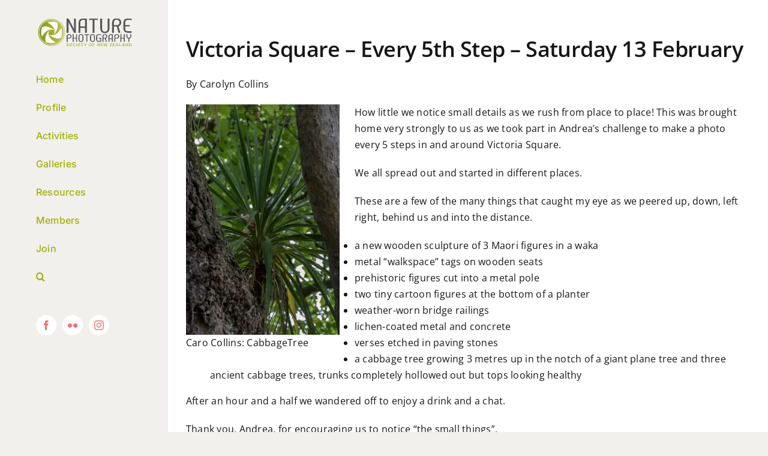

--- FILE ---
content_type: text/html; charset=UTF-8
request_url: https://naturephotography.nz/victoria-square-every-5th-step-saturday-13-february/
body_size: 15777
content:
<!DOCTYPE html>
<html class="avada-html-layout-wide avada-html-header-position-left" lang="en-US" prefix="og: http://ogp.me/ns# fb: http://ogp.me/ns/fb#">
<head>
	<meta http-equiv="X-UA-Compatible" content="IE=edge" />
	<meta http-equiv="Content-Type" content="text/html; charset=utf-8"/>
	<meta name="viewport" content="width=device-width, initial-scale=1" />
	<title>Victoria Square – Every 5th Step – Saturday 13 February &#8211; Nature Photography Society of NZ</title>
<meta name='robots' content='max-image-preview:large' />
	<style>img:is([sizes="auto" i], [sizes^="auto," i]) { contain-intrinsic-size: 3000px 1500px }</style>
	<link rel='dns-prefetch' href='//cdnjs.cloudflare.com' />
		
		
		
									<meta name="description" content="By Carolyn Collins

 Caro Collins: CabbageTree 

How little we notice small details as we rush from place to place! This was brought home very strongly to us as we took part in Andrea&#039;s challenge to make a photo every 5 steps in and around Victoria Square.

We all"/>
				
		<meta property="og:locale" content="en_US"/>
		<meta property="og:type" content="article"/>
		<meta property="og:site_name" content="Nature Photography Society of NZ"/>
		<meta property="og:title" content="  Victoria Square – Every 5th Step – Saturday 13 February"/>
				<meta property="og:description" content="By Carolyn Collins

 Caro Collins: CabbageTree 

How little we notice small details as we rush from place to place! This was brought home very strongly to us as we took part in Andrea&#039;s challenge to make a photo every 5 steps in and around Victoria Square.

We all"/>
				<meta property="og:url" content="https://naturephotography.nz/victoria-square-every-5th-step-saturday-13-february/"/>
										<meta property="article:published_time" content="2021-03-14T01:36:37+13:00"/>
							<meta property="article:modified_time" content="2021-03-15T02:53:09+13:00"/>
								<meta name="author" content="Nature Photography"/>
								<meta property="og:image" content="https://naturephotography.nz/wp-content/uploads/2021/03/CC_Figures.jpg"/>
		<meta property="og:image:width" content="600"/>
		<meta property="og:image:height" content="379"/>
		<meta property="og:image:type" content="image/jpeg"/>
						<!-- This site uses the Google Analytics by MonsterInsights plugin v9.8.0 - Using Analytics tracking - https://www.monsterinsights.com/ -->
							<script src="//www.googletagmanager.com/gtag/js?id=G-X0Z7V4VKQC"  data-cfasync="false" data-wpfc-render="false" type="text/javascript" async></script>
			<script data-cfasync="false" data-wpfc-render="false" type="text/javascript">
				var mi_version = '9.8.0';
				var mi_track_user = true;
				var mi_no_track_reason = '';
								var MonsterInsightsDefaultLocations = {"page_location":"https:\/\/naturephotography.nz\/victoria-square-every-5th-step-saturday-13-february\/?q=victoria-square-every-5th-step-saturday-13-february\/"};
								if ( typeof MonsterInsightsPrivacyGuardFilter === 'function' ) {
					var MonsterInsightsLocations = (typeof MonsterInsightsExcludeQuery === 'object') ? MonsterInsightsPrivacyGuardFilter( MonsterInsightsExcludeQuery ) : MonsterInsightsPrivacyGuardFilter( MonsterInsightsDefaultLocations );
				} else {
					var MonsterInsightsLocations = (typeof MonsterInsightsExcludeQuery === 'object') ? MonsterInsightsExcludeQuery : MonsterInsightsDefaultLocations;
				}

								var disableStrs = [
										'ga-disable-G-X0Z7V4VKQC',
									];

				/* Function to detect opted out users */
				function __gtagTrackerIsOptedOut() {
					for (var index = 0; index < disableStrs.length; index++) {
						if (document.cookie.indexOf(disableStrs[index] + '=true') > -1) {
							return true;
						}
					}

					return false;
				}

				/* Disable tracking if the opt-out cookie exists. */
				if (__gtagTrackerIsOptedOut()) {
					for (var index = 0; index < disableStrs.length; index++) {
						window[disableStrs[index]] = true;
					}
				}

				/* Opt-out function */
				function __gtagTrackerOptout() {
					for (var index = 0; index < disableStrs.length; index++) {
						document.cookie = disableStrs[index] + '=true; expires=Thu, 31 Dec 2099 23:59:59 UTC; path=/';
						window[disableStrs[index]] = true;
					}
				}

				if ('undefined' === typeof gaOptout) {
					function gaOptout() {
						__gtagTrackerOptout();
					}
				}
								window.dataLayer = window.dataLayer || [];

				window.MonsterInsightsDualTracker = {
					helpers: {},
					trackers: {},
				};
				if (mi_track_user) {
					function __gtagDataLayer() {
						dataLayer.push(arguments);
					}

					function __gtagTracker(type, name, parameters) {
						if (!parameters) {
							parameters = {};
						}

						if (parameters.send_to) {
							__gtagDataLayer.apply(null, arguments);
							return;
						}

						if (type === 'event') {
														parameters.send_to = monsterinsights_frontend.v4_id;
							var hookName = name;
							if (typeof parameters['event_category'] !== 'undefined') {
								hookName = parameters['event_category'] + ':' + name;
							}

							if (typeof MonsterInsightsDualTracker.trackers[hookName] !== 'undefined') {
								MonsterInsightsDualTracker.trackers[hookName](parameters);
							} else {
								__gtagDataLayer('event', name, parameters);
							}
							
						} else {
							__gtagDataLayer.apply(null, arguments);
						}
					}

					__gtagTracker('js', new Date());
					__gtagTracker('set', {
						'developer_id.dZGIzZG': true,
											});
					if ( MonsterInsightsLocations.page_location ) {
						__gtagTracker('set', MonsterInsightsLocations);
					}
										__gtagTracker('config', 'G-X0Z7V4VKQC', {"forceSSL":"true","link_attribution":"true"} );
										window.gtag = __gtagTracker;										(function () {
						/* https://developers.google.com/analytics/devguides/collection/analyticsjs/ */
						/* ga and __gaTracker compatibility shim. */
						var noopfn = function () {
							return null;
						};
						var newtracker = function () {
							return new Tracker();
						};
						var Tracker = function () {
							return null;
						};
						var p = Tracker.prototype;
						p.get = noopfn;
						p.set = noopfn;
						p.send = function () {
							var args = Array.prototype.slice.call(arguments);
							args.unshift('send');
							__gaTracker.apply(null, args);
						};
						var __gaTracker = function () {
							var len = arguments.length;
							if (len === 0) {
								return;
							}
							var f = arguments[len - 1];
							if (typeof f !== 'object' || f === null || typeof f.hitCallback !== 'function') {
								if ('send' === arguments[0]) {
									var hitConverted, hitObject = false, action;
									if ('event' === arguments[1]) {
										if ('undefined' !== typeof arguments[3]) {
											hitObject = {
												'eventAction': arguments[3],
												'eventCategory': arguments[2],
												'eventLabel': arguments[4],
												'value': arguments[5] ? arguments[5] : 1,
											}
										}
									}
									if ('pageview' === arguments[1]) {
										if ('undefined' !== typeof arguments[2]) {
											hitObject = {
												'eventAction': 'page_view',
												'page_path': arguments[2],
											}
										}
									}
									if (typeof arguments[2] === 'object') {
										hitObject = arguments[2];
									}
									if (typeof arguments[5] === 'object') {
										Object.assign(hitObject, arguments[5]);
									}
									if ('undefined' !== typeof arguments[1].hitType) {
										hitObject = arguments[1];
										if ('pageview' === hitObject.hitType) {
											hitObject.eventAction = 'page_view';
										}
									}
									if (hitObject) {
										action = 'timing' === arguments[1].hitType ? 'timing_complete' : hitObject.eventAction;
										hitConverted = mapArgs(hitObject);
										__gtagTracker('event', action, hitConverted);
									}
								}
								return;
							}

							function mapArgs(args) {
								var arg, hit = {};
								var gaMap = {
									'eventCategory': 'event_category',
									'eventAction': 'event_action',
									'eventLabel': 'event_label',
									'eventValue': 'event_value',
									'nonInteraction': 'non_interaction',
									'timingCategory': 'event_category',
									'timingVar': 'name',
									'timingValue': 'value',
									'timingLabel': 'event_label',
									'page': 'page_path',
									'location': 'page_location',
									'title': 'page_title',
									'referrer' : 'page_referrer',
								};
								for (arg in args) {
																		if (!(!args.hasOwnProperty(arg) || !gaMap.hasOwnProperty(arg))) {
										hit[gaMap[arg]] = args[arg];
									} else {
										hit[arg] = args[arg];
									}
								}
								return hit;
							}

							try {
								f.hitCallback();
							} catch (ex) {
							}
						};
						__gaTracker.create = newtracker;
						__gaTracker.getByName = newtracker;
						__gaTracker.getAll = function () {
							return [];
						};
						__gaTracker.remove = noopfn;
						__gaTracker.loaded = true;
						window['__gaTracker'] = __gaTracker;
					})();
									} else {
										console.log("");
					(function () {
						function __gtagTracker() {
							return null;
						}

						window['__gtagTracker'] = __gtagTracker;
						window['gtag'] = __gtagTracker;
					})();
									}
			</script>
			
							<!-- / Google Analytics by MonsterInsights -->
		<script type="text/javascript">
/* <![CDATA[ */
window._wpemojiSettings = {"baseUrl":"https:\/\/s.w.org\/images\/core\/emoji\/16.0.1\/72x72\/","ext":".png","svgUrl":"https:\/\/s.w.org\/images\/core\/emoji\/16.0.1\/svg\/","svgExt":".svg","source":{"concatemoji":"https:\/\/naturephotography.nz\/wp-includes\/js\/wp-emoji-release.min.js?ver=6.8.3"}};
/*! This file is auto-generated */
!function(s,n){var o,i,e;function c(e){try{var t={supportTests:e,timestamp:(new Date).valueOf()};sessionStorage.setItem(o,JSON.stringify(t))}catch(e){}}function p(e,t,n){e.clearRect(0,0,e.canvas.width,e.canvas.height),e.fillText(t,0,0);var t=new Uint32Array(e.getImageData(0,0,e.canvas.width,e.canvas.height).data),a=(e.clearRect(0,0,e.canvas.width,e.canvas.height),e.fillText(n,0,0),new Uint32Array(e.getImageData(0,0,e.canvas.width,e.canvas.height).data));return t.every(function(e,t){return e===a[t]})}function u(e,t){e.clearRect(0,0,e.canvas.width,e.canvas.height),e.fillText(t,0,0);for(var n=e.getImageData(16,16,1,1),a=0;a<n.data.length;a++)if(0!==n.data[a])return!1;return!0}function f(e,t,n,a){switch(t){case"flag":return n(e,"\ud83c\udff3\ufe0f\u200d\u26a7\ufe0f","\ud83c\udff3\ufe0f\u200b\u26a7\ufe0f")?!1:!n(e,"\ud83c\udde8\ud83c\uddf6","\ud83c\udde8\u200b\ud83c\uddf6")&&!n(e,"\ud83c\udff4\udb40\udc67\udb40\udc62\udb40\udc65\udb40\udc6e\udb40\udc67\udb40\udc7f","\ud83c\udff4\u200b\udb40\udc67\u200b\udb40\udc62\u200b\udb40\udc65\u200b\udb40\udc6e\u200b\udb40\udc67\u200b\udb40\udc7f");case"emoji":return!a(e,"\ud83e\udedf")}return!1}function g(e,t,n,a){var r="undefined"!=typeof WorkerGlobalScope&&self instanceof WorkerGlobalScope?new OffscreenCanvas(300,150):s.createElement("canvas"),o=r.getContext("2d",{willReadFrequently:!0}),i=(o.textBaseline="top",o.font="600 32px Arial",{});return e.forEach(function(e){i[e]=t(o,e,n,a)}),i}function t(e){var t=s.createElement("script");t.src=e,t.defer=!0,s.head.appendChild(t)}"undefined"!=typeof Promise&&(o="wpEmojiSettingsSupports",i=["flag","emoji"],n.supports={everything:!0,everythingExceptFlag:!0},e=new Promise(function(e){s.addEventListener("DOMContentLoaded",e,{once:!0})}),new Promise(function(t){var n=function(){try{var e=JSON.parse(sessionStorage.getItem(o));if("object"==typeof e&&"number"==typeof e.timestamp&&(new Date).valueOf()<e.timestamp+604800&&"object"==typeof e.supportTests)return e.supportTests}catch(e){}return null}();if(!n){if("undefined"!=typeof Worker&&"undefined"!=typeof OffscreenCanvas&&"undefined"!=typeof URL&&URL.createObjectURL&&"undefined"!=typeof Blob)try{var e="postMessage("+g.toString()+"("+[JSON.stringify(i),f.toString(),p.toString(),u.toString()].join(",")+"));",a=new Blob([e],{type:"text/javascript"}),r=new Worker(URL.createObjectURL(a),{name:"wpTestEmojiSupports"});return void(r.onmessage=function(e){c(n=e.data),r.terminate(),t(n)})}catch(e){}c(n=g(i,f,p,u))}t(n)}).then(function(e){for(var t in e)n.supports[t]=e[t],n.supports.everything=n.supports.everything&&n.supports[t],"flag"!==t&&(n.supports.everythingExceptFlag=n.supports.everythingExceptFlag&&n.supports[t]);n.supports.everythingExceptFlag=n.supports.everythingExceptFlag&&!n.supports.flag,n.DOMReady=!1,n.readyCallback=function(){n.DOMReady=!0}}).then(function(){return e}).then(function(){var e;n.supports.everything||(n.readyCallback(),(e=n.source||{}).concatemoji?t(e.concatemoji):e.wpemoji&&e.twemoji&&(t(e.twemoji),t(e.wpemoji)))}))}((window,document),window._wpemojiSettings);
/* ]]> */
</script>
<style id='wp-emoji-styles-inline-css' type='text/css'>

	img.wp-smiley, img.emoji {
		display: inline !important;
		border: none !important;
		box-shadow: none !important;
		height: 1em !important;
		width: 1em !important;
		margin: 0 0.07em !important;
		vertical-align: -0.1em !important;
		background: none !important;
		padding: 0 !important;
	}
</style>
<link rel='stylesheet' id='wp-block-library-css' href='https://naturephotography.nz/wp-includes/css/dist/block-library/style.min.css?ver=6.8.3' type='text/css' media='all' />
<style id='wp-block-library-theme-inline-css' type='text/css'>
.wp-block-audio :where(figcaption){color:#555;font-size:13px;text-align:center}.is-dark-theme .wp-block-audio :where(figcaption){color:#ffffffa6}.wp-block-audio{margin:0 0 1em}.wp-block-code{border:1px solid #ccc;border-radius:4px;font-family:Menlo,Consolas,monaco,monospace;padding:.8em 1em}.wp-block-embed :where(figcaption){color:#555;font-size:13px;text-align:center}.is-dark-theme .wp-block-embed :where(figcaption){color:#ffffffa6}.wp-block-embed{margin:0 0 1em}.blocks-gallery-caption{color:#555;font-size:13px;text-align:center}.is-dark-theme .blocks-gallery-caption{color:#ffffffa6}:root :where(.wp-block-image figcaption){color:#555;font-size:13px;text-align:center}.is-dark-theme :root :where(.wp-block-image figcaption){color:#ffffffa6}.wp-block-image{margin:0 0 1em}.wp-block-pullquote{border-bottom:4px solid;border-top:4px solid;color:currentColor;margin-bottom:1.75em}.wp-block-pullquote cite,.wp-block-pullquote footer,.wp-block-pullquote__citation{color:currentColor;font-size:.8125em;font-style:normal;text-transform:uppercase}.wp-block-quote{border-left:.25em solid;margin:0 0 1.75em;padding-left:1em}.wp-block-quote cite,.wp-block-quote footer{color:currentColor;font-size:.8125em;font-style:normal;position:relative}.wp-block-quote:where(.has-text-align-right){border-left:none;border-right:.25em solid;padding-left:0;padding-right:1em}.wp-block-quote:where(.has-text-align-center){border:none;padding-left:0}.wp-block-quote.is-large,.wp-block-quote.is-style-large,.wp-block-quote:where(.is-style-plain){border:none}.wp-block-search .wp-block-search__label{font-weight:700}.wp-block-search__button{border:1px solid #ccc;padding:.375em .625em}:where(.wp-block-group.has-background){padding:1.25em 2.375em}.wp-block-separator.has-css-opacity{opacity:.4}.wp-block-separator{border:none;border-bottom:2px solid;margin-left:auto;margin-right:auto}.wp-block-separator.has-alpha-channel-opacity{opacity:1}.wp-block-separator:not(.is-style-wide):not(.is-style-dots){width:100px}.wp-block-separator.has-background:not(.is-style-dots){border-bottom:none;height:1px}.wp-block-separator.has-background:not(.is-style-wide):not(.is-style-dots){height:2px}.wp-block-table{margin:0 0 1em}.wp-block-table td,.wp-block-table th{word-break:normal}.wp-block-table :where(figcaption){color:#555;font-size:13px;text-align:center}.is-dark-theme .wp-block-table :where(figcaption){color:#ffffffa6}.wp-block-video :where(figcaption){color:#555;font-size:13px;text-align:center}.is-dark-theme .wp-block-video :where(figcaption){color:#ffffffa6}.wp-block-video{margin:0 0 1em}:root :where(.wp-block-template-part.has-background){margin-bottom:0;margin-top:0;padding:1.25em 2.375em}
</style>
<style id='classic-theme-styles-inline-css' type='text/css'>
/*! This file is auto-generated */
.wp-block-button__link{color:#fff;background-color:#32373c;border-radius:9999px;box-shadow:none;text-decoration:none;padding:calc(.667em + 2px) calc(1.333em + 2px);font-size:1.125em}.wp-block-file__button{background:#32373c;color:#fff;text-decoration:none}
</style>
<style id='global-styles-inline-css' type='text/css'>
:root{--wp--preset--aspect-ratio--square: 1;--wp--preset--aspect-ratio--4-3: 4/3;--wp--preset--aspect-ratio--3-4: 3/4;--wp--preset--aspect-ratio--3-2: 3/2;--wp--preset--aspect-ratio--2-3: 2/3;--wp--preset--aspect-ratio--16-9: 16/9;--wp--preset--aspect-ratio--9-16: 9/16;--wp--preset--color--black: #000000;--wp--preset--color--cyan-bluish-gray: #abb8c3;--wp--preset--color--white: #ffffff;--wp--preset--color--pale-pink: #f78da7;--wp--preset--color--vivid-red: #cf2e2e;--wp--preset--color--luminous-vivid-orange: #ff6900;--wp--preset--color--luminous-vivid-amber: #fcb900;--wp--preset--color--light-green-cyan: #7bdcb5;--wp--preset--color--vivid-green-cyan: #00d084;--wp--preset--color--pale-cyan-blue: #8ed1fc;--wp--preset--color--vivid-cyan-blue: #0693e3;--wp--preset--color--vivid-purple: #9b51e0;--wp--preset--color--awb-color-1: #ffffff;--wp--preset--color--awb-color-2: #f9f9fb;--wp--preset--color--awb-color-3: #f1f0ec;--wp--preset--color--awb-color-4: #a2af0a;--wp--preset--color--awb-color-5: #198fd9;--wp--preset--color--awb-color-6: #434549;--wp--preset--color--awb-color-7: #595f6b;--wp--preset--color--awb-color-8: #141617;--wp--preset--gradient--vivid-cyan-blue-to-vivid-purple: linear-gradient(135deg,rgba(6,147,227,1) 0%,rgb(155,81,224) 100%);--wp--preset--gradient--light-green-cyan-to-vivid-green-cyan: linear-gradient(135deg,rgb(122,220,180) 0%,rgb(0,208,130) 100%);--wp--preset--gradient--luminous-vivid-amber-to-luminous-vivid-orange: linear-gradient(135deg,rgba(252,185,0,1) 0%,rgba(255,105,0,1) 100%);--wp--preset--gradient--luminous-vivid-orange-to-vivid-red: linear-gradient(135deg,rgba(255,105,0,1) 0%,rgb(207,46,46) 100%);--wp--preset--gradient--very-light-gray-to-cyan-bluish-gray: linear-gradient(135deg,rgb(238,238,238) 0%,rgb(169,184,195) 100%);--wp--preset--gradient--cool-to-warm-spectrum: linear-gradient(135deg,rgb(74,234,220) 0%,rgb(151,120,209) 20%,rgb(207,42,186) 40%,rgb(238,44,130) 60%,rgb(251,105,98) 80%,rgb(254,248,76) 100%);--wp--preset--gradient--blush-light-purple: linear-gradient(135deg,rgb(255,206,236) 0%,rgb(152,150,240) 100%);--wp--preset--gradient--blush-bordeaux: linear-gradient(135deg,rgb(254,205,165) 0%,rgb(254,45,45) 50%,rgb(107,0,62) 100%);--wp--preset--gradient--luminous-dusk: linear-gradient(135deg,rgb(255,203,112) 0%,rgb(199,81,192) 50%,rgb(65,88,208) 100%);--wp--preset--gradient--pale-ocean: linear-gradient(135deg,rgb(255,245,203) 0%,rgb(182,227,212) 50%,rgb(51,167,181) 100%);--wp--preset--gradient--electric-grass: linear-gradient(135deg,rgb(202,248,128) 0%,rgb(113,206,126) 100%);--wp--preset--gradient--midnight: linear-gradient(135deg,rgb(2,3,129) 0%,rgb(40,116,252) 100%);--wp--preset--font-size--small: 12px;--wp--preset--font-size--medium: 20px;--wp--preset--font-size--large: 24px;--wp--preset--font-size--x-large: 42px;--wp--preset--font-size--normal: 16px;--wp--preset--font-size--xlarge: 32px;--wp--preset--font-size--huge: 48px;--wp--preset--spacing--20: 0.44rem;--wp--preset--spacing--30: 0.67rem;--wp--preset--spacing--40: 1rem;--wp--preset--spacing--50: 1.5rem;--wp--preset--spacing--60: 2.25rem;--wp--preset--spacing--70: 3.38rem;--wp--preset--spacing--80: 5.06rem;--wp--preset--shadow--natural: 6px 6px 9px rgba(0, 0, 0, 0.2);--wp--preset--shadow--deep: 12px 12px 50px rgba(0, 0, 0, 0.4);--wp--preset--shadow--sharp: 6px 6px 0px rgba(0, 0, 0, 0.2);--wp--preset--shadow--outlined: 6px 6px 0px -3px rgba(255, 255, 255, 1), 6px 6px rgba(0, 0, 0, 1);--wp--preset--shadow--crisp: 6px 6px 0px rgba(0, 0, 0, 1);}:where(.is-layout-flex){gap: 0.5em;}:where(.is-layout-grid){gap: 0.5em;}body .is-layout-flex{display: flex;}.is-layout-flex{flex-wrap: wrap;align-items: center;}.is-layout-flex > :is(*, div){margin: 0;}body .is-layout-grid{display: grid;}.is-layout-grid > :is(*, div){margin: 0;}:where(.wp-block-columns.is-layout-flex){gap: 2em;}:where(.wp-block-columns.is-layout-grid){gap: 2em;}:where(.wp-block-post-template.is-layout-flex){gap: 1.25em;}:where(.wp-block-post-template.is-layout-grid){gap: 1.25em;}.has-black-color{color: var(--wp--preset--color--black) !important;}.has-cyan-bluish-gray-color{color: var(--wp--preset--color--cyan-bluish-gray) !important;}.has-white-color{color: var(--wp--preset--color--white) !important;}.has-pale-pink-color{color: var(--wp--preset--color--pale-pink) !important;}.has-vivid-red-color{color: var(--wp--preset--color--vivid-red) !important;}.has-luminous-vivid-orange-color{color: var(--wp--preset--color--luminous-vivid-orange) !important;}.has-luminous-vivid-amber-color{color: var(--wp--preset--color--luminous-vivid-amber) !important;}.has-light-green-cyan-color{color: var(--wp--preset--color--light-green-cyan) !important;}.has-vivid-green-cyan-color{color: var(--wp--preset--color--vivid-green-cyan) !important;}.has-pale-cyan-blue-color{color: var(--wp--preset--color--pale-cyan-blue) !important;}.has-vivid-cyan-blue-color{color: var(--wp--preset--color--vivid-cyan-blue) !important;}.has-vivid-purple-color{color: var(--wp--preset--color--vivid-purple) !important;}.has-black-background-color{background-color: var(--wp--preset--color--black) !important;}.has-cyan-bluish-gray-background-color{background-color: var(--wp--preset--color--cyan-bluish-gray) !important;}.has-white-background-color{background-color: var(--wp--preset--color--white) !important;}.has-pale-pink-background-color{background-color: var(--wp--preset--color--pale-pink) !important;}.has-vivid-red-background-color{background-color: var(--wp--preset--color--vivid-red) !important;}.has-luminous-vivid-orange-background-color{background-color: var(--wp--preset--color--luminous-vivid-orange) !important;}.has-luminous-vivid-amber-background-color{background-color: var(--wp--preset--color--luminous-vivid-amber) !important;}.has-light-green-cyan-background-color{background-color: var(--wp--preset--color--light-green-cyan) !important;}.has-vivid-green-cyan-background-color{background-color: var(--wp--preset--color--vivid-green-cyan) !important;}.has-pale-cyan-blue-background-color{background-color: var(--wp--preset--color--pale-cyan-blue) !important;}.has-vivid-cyan-blue-background-color{background-color: var(--wp--preset--color--vivid-cyan-blue) !important;}.has-vivid-purple-background-color{background-color: var(--wp--preset--color--vivid-purple) !important;}.has-black-border-color{border-color: var(--wp--preset--color--black) !important;}.has-cyan-bluish-gray-border-color{border-color: var(--wp--preset--color--cyan-bluish-gray) !important;}.has-white-border-color{border-color: var(--wp--preset--color--white) !important;}.has-pale-pink-border-color{border-color: var(--wp--preset--color--pale-pink) !important;}.has-vivid-red-border-color{border-color: var(--wp--preset--color--vivid-red) !important;}.has-luminous-vivid-orange-border-color{border-color: var(--wp--preset--color--luminous-vivid-orange) !important;}.has-luminous-vivid-amber-border-color{border-color: var(--wp--preset--color--luminous-vivid-amber) !important;}.has-light-green-cyan-border-color{border-color: var(--wp--preset--color--light-green-cyan) !important;}.has-vivid-green-cyan-border-color{border-color: var(--wp--preset--color--vivid-green-cyan) !important;}.has-pale-cyan-blue-border-color{border-color: var(--wp--preset--color--pale-cyan-blue) !important;}.has-vivid-cyan-blue-border-color{border-color: var(--wp--preset--color--vivid-cyan-blue) !important;}.has-vivid-purple-border-color{border-color: var(--wp--preset--color--vivid-purple) !important;}.has-vivid-cyan-blue-to-vivid-purple-gradient-background{background: var(--wp--preset--gradient--vivid-cyan-blue-to-vivid-purple) !important;}.has-light-green-cyan-to-vivid-green-cyan-gradient-background{background: var(--wp--preset--gradient--light-green-cyan-to-vivid-green-cyan) !important;}.has-luminous-vivid-amber-to-luminous-vivid-orange-gradient-background{background: var(--wp--preset--gradient--luminous-vivid-amber-to-luminous-vivid-orange) !important;}.has-luminous-vivid-orange-to-vivid-red-gradient-background{background: var(--wp--preset--gradient--luminous-vivid-orange-to-vivid-red) !important;}.has-very-light-gray-to-cyan-bluish-gray-gradient-background{background: var(--wp--preset--gradient--very-light-gray-to-cyan-bluish-gray) !important;}.has-cool-to-warm-spectrum-gradient-background{background: var(--wp--preset--gradient--cool-to-warm-spectrum) !important;}.has-blush-light-purple-gradient-background{background: var(--wp--preset--gradient--blush-light-purple) !important;}.has-blush-bordeaux-gradient-background{background: var(--wp--preset--gradient--blush-bordeaux) !important;}.has-luminous-dusk-gradient-background{background: var(--wp--preset--gradient--luminous-dusk) !important;}.has-pale-ocean-gradient-background{background: var(--wp--preset--gradient--pale-ocean) !important;}.has-electric-grass-gradient-background{background: var(--wp--preset--gradient--electric-grass) !important;}.has-midnight-gradient-background{background: var(--wp--preset--gradient--midnight) !important;}.has-small-font-size{font-size: var(--wp--preset--font-size--small) !important;}.has-medium-font-size{font-size: var(--wp--preset--font-size--medium) !important;}.has-large-font-size{font-size: var(--wp--preset--font-size--large) !important;}.has-x-large-font-size{font-size: var(--wp--preset--font-size--x-large) !important;}
:where(.wp-block-post-template.is-layout-flex){gap: 1.25em;}:where(.wp-block-post-template.is-layout-grid){gap: 1.25em;}
:where(.wp-block-columns.is-layout-flex){gap: 2em;}:where(.wp-block-columns.is-layout-grid){gap: 2em;}
:root :where(.wp-block-pullquote){font-size: 1.5em;line-height: 1.6;}
</style>
<link rel='stylesheet' id='codeclouds-mp-css-css' href='https://cdnjs.cloudflare.com/ajax/libs/magnific-popup.js/1.1.0/magnific-popup.min.css' type='text/css' media='all' />
<link rel='stylesheet' id='fs-frontend-css-css' href='https://naturephotography.nz/wp-content/plugins/flickr-stream/css/frontend.min.css?ver=1.3' type='text/css' media='all' />
<style id='fs-frontend-css-inline-css' type='text/css'>
.flickrstream-widgetbox a img:hover, .flickrstream-embed img:hover{background-color:#400040!important;}
</style>
<link rel='stylesheet' id='rs-plugin-settings-css' href='https://naturephotography.nz/wp-content/plugins/revslider/public/assets/css/settings.css?ver=5.0.9' type='text/css' media='all' />
<style id='rs-plugin-settings-inline-css' type='text/css'>
.tp-caption a{color:#ff7302;text-shadow:none;-webkit-transition:all 0.2s ease-out;-moz-transition:all 0.2s ease-out;-o-transition:all 0.2s ease-out;-ms-transition:all 0.2s ease-out}.tp-caption a:hover{color:#ffa902}
</style>
<style id='akismet-widget-style-inline-css' type='text/css'>

			.a-stats {
				--akismet-color-mid-green: #357b49;
				--akismet-color-white: #fff;
				--akismet-color-light-grey: #f6f7f7;

				max-width: 350px;
				width: auto;
			}

			.a-stats * {
				all: unset;
				box-sizing: border-box;
			}

			.a-stats strong {
				font-weight: 600;
			}

			.a-stats a.a-stats__link,
			.a-stats a.a-stats__link:visited,
			.a-stats a.a-stats__link:active {
				background: var(--akismet-color-mid-green);
				border: none;
				box-shadow: none;
				border-radius: 8px;
				color: var(--akismet-color-white);
				cursor: pointer;
				display: block;
				font-family: -apple-system, BlinkMacSystemFont, 'Segoe UI', 'Roboto', 'Oxygen-Sans', 'Ubuntu', 'Cantarell', 'Helvetica Neue', sans-serif;
				font-weight: 500;
				padding: 12px;
				text-align: center;
				text-decoration: none;
				transition: all 0.2s ease;
			}

			/* Extra specificity to deal with TwentyTwentyOne focus style */
			.widget .a-stats a.a-stats__link:focus {
				background: var(--akismet-color-mid-green);
				color: var(--akismet-color-white);
				text-decoration: none;
			}

			.a-stats a.a-stats__link:hover {
				filter: brightness(110%);
				box-shadow: 0 4px 12px rgba(0, 0, 0, 0.06), 0 0 2px rgba(0, 0, 0, 0.16);
			}

			.a-stats .count {
				color: var(--akismet-color-white);
				display: block;
				font-size: 1.5em;
				line-height: 1.4;
				padding: 0 13px;
				white-space: nowrap;
			}
		
</style>
<link rel='stylesheet' id='fusion-dynamic-css-css' href='https://naturephotography.nz/wp-content/uploads/fusion-styles/e6244a144082cbf85223a3368f64cf90.min.css?ver=3.13.3' type='text/css' media='all' />
<script type="text/javascript" src="https://naturephotography.nz/wp-content/plugins/google-analytics-for-wordpress/assets/js/frontend-gtag.min.js?ver=9.8.0" id="monsterinsights-frontend-script-js" async="async" data-wp-strategy="async"></script>
<script data-cfasync="false" data-wpfc-render="false" type="text/javascript" id='monsterinsights-frontend-script-js-extra'>/* <![CDATA[ */
var monsterinsights_frontend = {"js_events_tracking":"true","download_extensions":"doc,pdf,ppt,zip,xls,docx,pptx,xlsx","inbound_paths":"[{\"path\":\"\\\/go\\\/\",\"label\":\"affiliate\"},{\"path\":\"\\\/recommend\\\/\",\"label\":\"affiliate\"}]","home_url":"https:\/\/naturephotography.nz","hash_tracking":"false","v4_id":"G-X0Z7V4VKQC"};/* ]]> */
</script>
<script type="text/javascript" src="https://naturephotography.nz/wp-includes/js/jquery/jquery.min.js?ver=3.7.1" id="jquery-core-js"></script>
<script type="text/javascript" src="https://naturephotography.nz/wp-includes/js/jquery/jquery-migrate.min.js?ver=3.4.1" id="jquery-migrate-js"></script>
<script type="text/javascript" src="https://naturephotography.nz/wp-content/plugins/revslider/public/assets/js/jquery.themepunch.tools.min.js?ver=5.0.9" id="tp-tools-js"></script>
<script type="text/javascript" src="https://naturephotography.nz/wp-content/plugins/revslider/public/assets/js/jquery.themepunch.revolution.min.js?ver=5.0.9" id="revmin-js"></script>
<meta name="generator" content="WordPress 6.8.3" />
<link rel="canonical" href="https://naturephotography.nz/victoria-square-every-5th-step-saturday-13-february/" />
<link rel="preload" href="https://naturephotography.nz/wp-content/themes/Avada/includes/lib/assets/fonts/icomoon/awb-icons.woff" as="font" type="font/woff" crossorigin><link rel="preload" href="//naturephotography.nz/wp-content/themes/Avada/includes/lib/assets/fonts/fontawesome/webfonts/fa-brands-400.woff2" as="font" type="font/woff2" crossorigin><link rel="preload" href="//naturephotography.nz/wp-content/themes/Avada/includes/lib/assets/fonts/fontawesome/webfonts/fa-regular-400.woff2" as="font" type="font/woff2" crossorigin><link rel="preload" href="//naturephotography.nz/wp-content/themes/Avada/includes/lib/assets/fonts/fontawesome/webfonts/fa-solid-900.woff2" as="font" type="font/woff2" crossorigin><style type="text/css" id="css-fb-visibility">@media screen and (max-width: 640px){.fusion-no-small-visibility{display:none !important;}body .sm-text-align-center{text-align:center !important;}body .sm-text-align-left{text-align:left !important;}body .sm-text-align-right{text-align:right !important;}body .sm-flex-align-center{justify-content:center !important;}body .sm-flex-align-flex-start{justify-content:flex-start !important;}body .sm-flex-align-flex-end{justify-content:flex-end !important;}body .sm-mx-auto{margin-left:auto !important;margin-right:auto !important;}body .sm-ml-auto{margin-left:auto !important;}body .sm-mr-auto{margin-right:auto !important;}body .fusion-absolute-position-small{position:absolute;top:auto;width:100%;}.awb-sticky.awb-sticky-small{ position: sticky; top: var(--awb-sticky-offset,0); }}@media screen and (min-width: 641px) and (max-width: 1024px){.fusion-no-medium-visibility{display:none !important;}body .md-text-align-center{text-align:center !important;}body .md-text-align-left{text-align:left !important;}body .md-text-align-right{text-align:right !important;}body .md-flex-align-center{justify-content:center !important;}body .md-flex-align-flex-start{justify-content:flex-start !important;}body .md-flex-align-flex-end{justify-content:flex-end !important;}body .md-mx-auto{margin-left:auto !important;margin-right:auto !important;}body .md-ml-auto{margin-left:auto !important;}body .md-mr-auto{margin-right:auto !important;}body .fusion-absolute-position-medium{position:absolute;top:auto;width:100%;}.awb-sticky.awb-sticky-medium{ position: sticky; top: var(--awb-sticky-offset,0); }}@media screen and (min-width: 1025px){.fusion-no-large-visibility{display:none !important;}body .lg-text-align-center{text-align:center !important;}body .lg-text-align-left{text-align:left !important;}body .lg-text-align-right{text-align:right !important;}body .lg-flex-align-center{justify-content:center !important;}body .lg-flex-align-flex-start{justify-content:flex-start !important;}body .lg-flex-align-flex-end{justify-content:flex-end !important;}body .lg-mx-auto{margin-left:auto !important;margin-right:auto !important;}body .lg-ml-auto{margin-left:auto !important;}body .lg-mr-auto{margin-right:auto !important;}body .fusion-absolute-position-large{position:absolute;top:auto;width:100%;}.awb-sticky.awb-sticky-large{ position: sticky; top: var(--awb-sticky-offset,0); }}</style><meta name="generator" content="Powered by Slider Revolution 5.0.9 - responsive, Mobile-Friendly Slider Plugin for WordPress with comfortable drag and drop interface." />
<link rel="icon" href="https://naturephotography.nz/wp-content/uploads/2016/04/logo_144-52x50.png" sizes="32x32" />
<link rel="icon" href="https://naturephotography.nz/wp-content/uploads/2016/04/logo_144.png" sizes="192x192" />
<link rel="apple-touch-icon" href="https://naturephotography.nz/wp-content/uploads/2016/04/logo_144.png" />
<meta name="msapplication-TileImage" content="https://naturephotography.nz/wp-content/uploads/2016/04/logo_144.png" />
		<style type="text/css" id="wp-custom-css">
			.event-thumb {display:block}
li.event-item{display:block;width:100%}
.event-when {font-size:12px}

@media (min-width: 768px) {
.event-thumb {display:block}
ul.sf_widget_event_list{display:table !important;table-layout:fixed;width:100%; padding:0;margin:0}
li.event-item{display:table-cell;padding:10px;width:33.3%;list-style:none;box-sizing:border-box}
}		</style>
				<script type="text/javascript">
			var doc = document.documentElement;
			doc.setAttribute( 'data-useragent', navigator.userAgent );
		</script>
		
	</head>

<body class="wp-singular post-template-default single single-post postid-20371 single-format-standard wp-theme-Avada awb-no-sidebars fusion-image-hovers fusion-pagination-sizing fusion-button_type-flat fusion-button_span-no fusion-button_gradient-linear avada-image-rollover-circle-yes avada-image-rollover-yes avada-image-rollover-direction-left fusion-body ltr fusion-sticky-header no-tablet-sticky-header no-mobile-sticky-header no-mobile-slidingbar no-mobile-totop avada-has-rev-slider-styles fusion-disable-outline fusion-sub-menu-fade mobile-logo-pos-left layout-wide-mode avada-has-boxed-modal-shadow-none layout-scroll-offset-full avada-has-zero-margin-offset-top side-header side-header-left menu-text-align-left mobile-menu-design-classic fusion-show-pagination-text fusion-header-layout-v3 avada-responsive avada-footer-fx-none avada-menu-highlight-style-bar fusion-search-form-clean fusion-main-menu-search-dropdown fusion-avatar-circle avada-dropdown-styles avada-blog-layout-large avada-blog-archive-layout-large avada-header-shadow-no avada-menu-icon-position-left avada-has-megamenu-shadow avada-has-mobile-menu-search avada-has-main-nav-search-icon avada-has-breadcrumb-mobile-hidden avada-has-titlebar-hide avada-header-border-color-full-transparent avada-has-pagination-width_height avada-flyout-menu-direction-fade avada-ec-views-v1" data-awb-post-id="20371">
		<a class="skip-link screen-reader-text" href="#content">Skip to content</a>

	<div id="boxed-wrapper">
		
		<div id="wrapper" class="fusion-wrapper">
			<div id="home" style="position:relative;top:-1px;"></div>
							
																
<div id="side-header-sticky"></div>
<div id="side-header" class="clearfix fusion-mobile-menu-design-classic fusion-sticky-logo-1 fusion-mobile-logo-1 fusion-sticky-menu-">
	<div class="side-header-wrapper">
								<div class="side-header-content fusion-logo-left fusion-mobile-logo-1">
				<div class="fusion-logo" data-margin-top="31px" data-margin-bottom="31px" data-margin-left="0px" data-margin-right="0px">
			<a class="fusion-logo-link"  href="https://naturephotography.nz/" >

						<!-- standard logo -->
			<img src="https://naturephotography.nz/wp-content/uploads/2020/12/logoSmaall.png" srcset="https://naturephotography.nz/wp-content/uploads/2020/12/logoSmaall.png 1x" width="600" height="173" alt="Nature Photography Society of NZ Logo" data-retina_logo_url="" class="fusion-standard-logo" />

			
					</a>
		</div>		</div>
		<div class="fusion-main-menu-container fusion-logo-menu-left">
			<nav class="fusion-main-menu" aria-label="Main Menu"><ul id="menu-npsnz" class="fusion-menu"><li  id="menu-item-667"  class="menu-item menu-item-type-post_type menu-item-object-page menu-item-home menu-item-667"  data-item-id="667"><a  href="https://naturephotography.nz/" class="fusion-bar-highlight"><span class="menu-text">Home</span></a></li><li  id="menu-item-2263"  class="menu-item menu-item-type-post_type menu-item-object-page menu-item-has-children menu-item-2263 fusion-dropdown-menu"  data-item-id="2263"><a  href="https://naturephotography.nz/profile/about/" class="fusion-bar-highlight"><span class="menu-text">Profile</span></a><ul class="sub-menu"><li  id="menu-item-127"  class="menu-item menu-item-type-post_type menu-item-object-page menu-item-127 fusion-dropdown-submenu" ><a  href="https://naturephotography.nz/profile/about/" class="fusion-bar-highlight"><span>About</span></a></li><li  id="menu-item-7804"  class="menu-item menu-item-type-post_type menu-item-object-page menu-item-7804 fusion-dropdown-submenu" ><a  href="https://naturephotography.nz/documents/" class="fusion-bar-highlight"><span>Documents</span></a></li><li  id="menu-item-3308"  class="menu-item menu-item-type-post_type menu-item-object-page menu-item-has-children menu-item-3308 fusion-dropdown-submenu" ><a  href="https://naturephotography.nz/profile/honours/" class="fusion-bar-highlight"><span>Honours</span></a><ul class="sub-menu"><li  id="menu-item-168"  class="menu-item menu-item-type-post_type menu-item-object-page menu-item-168" ><a  href="https://naturephotography.nz/profile/honours/honoursawarded/" class="fusion-bar-highlight"><span>Honours Awards</span></a></li><li  id="menu-item-22852"  class="menu-item menu-item-type-post_type menu-item-object-post menu-item-22852" ><a  href="https://naturephotography.nz/npsnz-honours-information/" class="fusion-bar-highlight"><span>Honours Information</span></a></li><li  id="menu-item-4301"  class="menu-item menu-item-type-post_type menu-item-object-page menu-item-4301" ><a  href="https://naturephotography.nz/profile/honours/honours-board/" class="fusion-bar-highlight"><span>Honours Board</span></a></li></ul></li><li  id="menu-item-1485"  class="menu-item menu-item-type-post_type menu-item-object-page menu-item-1485 fusion-dropdown-submenu" ><a  href="https://naturephotography.nz/profile/image-of-the-month/" class="fusion-bar-highlight"><span>Image of the month</span></a></li><li  id="menu-item-567"  class="menu-item menu-item-type-post_type menu-item-object-page menu-item-567 fusion-dropdown-submenu" ><a  href="https://naturephotography.nz/programme/notices/" class="fusion-bar-highlight"><span>News and Notices</span></a></li></ul></li><li  id="menu-item-22361"  class="menu-item menu-item-type-post_type menu-item-object-page menu-item-has-children menu-item-22361 fusion-dropdown-menu"  data-item-id="22361"><a  href="https://naturephotography.nz/programme/" class="fusion-bar-highlight"><span class="menu-text">Activities</span></a><ul class="sub-menu"><li  id="menu-item-22956"  class="menu-item menu-item-type-post_type menu-item-object-page menu-item-22956 fusion-dropdown-submenu" ><a  href="https://naturephotography.nz/programme/" class="fusion-bar-highlight"><span>Calendar</span></a></li><li  id="menu-item-124"  class="menu-item menu-item-type-post_type menu-item-object-page menu-item-has-children menu-item-124 fusion-dropdown-submenu" ><a  href="https://naturephotography.nz/programme/field-trips/" class="fusion-bar-highlight"><span>Field Trips and Workshops</span></a><ul class="sub-menu"><li  id="menu-item-22917"  class="menu-item menu-item-type-post_type menu-item-object-page menu-item-22917" ><a  href="https://naturephotography.nz/programme/field-trips/trip-reports/" class="fusion-bar-highlight"><span>Reports</span></a></li></ul></li><li  id="menu-item-153"  class="menu-item menu-item-type-post_type menu-item-object-page menu-item-153 fusion-dropdown-submenu" ><a  href="https://naturephotography.nz/programme/meetings/" class="fusion-bar-highlight"><span>Meetings</span></a></li><li  id="menu-item-23341"  class="menu-item menu-item-type-post_type menu-item-object-page menu-item-23341 fusion-dropdown-submenu" ><a  href="https://naturephotography.nz/programme/psnz-events/" class="fusion-bar-highlight"><span>PSNZ</span></a></li><li  id="menu-item-3324"  class="menu-item menu-item-type-post_type menu-item-object-post menu-item-3324 fusion-dropdown-submenu" ><a  href="https://naturephotography.nz/trenna-packer-salver/" class="fusion-bar-highlight"><span>Trenna Packer Salver Information 2025</span></a></li></ul></li><li  id="menu-item-69"  class="menu-item menu-item-type-post_type menu-item-object-page menu-item-has-children menu-item-69 fusion-dropdown-menu"  data-item-id="69"><a  href="https://naturephotography.nz/galleries/" class="fusion-bar-highlight"><span class="menu-text">Galleries</span></a><ul class="sub-menu"><li  id="menu-item-4616"  class="menu-item menu-item-type-post_type menu-item-object-page menu-item-4616 fusion-dropdown-submenu" ><a  href="https://naturephotography.nz/galleries/exhibitions/" class="fusion-bar-highlight"><span>Exhibitions</span></a></li><li  id="menu-item-4462"  class="menu-item menu-item-type-custom menu-item-object-custom menu-item-4462 fusion-dropdown-submenu" ><a  target="_blank" rel="noopener noreferrer" href="https://www.flickr.com/photos/npsnz/galleries" class="fusion-bar-highlight"><span>Field Trips on Flickr</span></a></li><li  id="menu-item-126"  class="menu-item menu-item-type-post_type menu-item-object-page menu-item-126 fusion-dropdown-submenu" ><a  href="https://naturephotography.nz/galleries/members-gallery/" class="fusion-bar-highlight"><span>Members Gallery</span></a></li><li  id="menu-item-4275"  class="menu-item menu-item-type-post_type menu-item-object-page menu-item-has-children menu-item-4275 fusion-dropdown-submenu" ><a  href="https://naturephotography.nz/galleries/fun-challenges/" class="fusion-bar-highlight"><span>Fun Challenges</span></a><ul class="sub-menu"><li  id="menu-item-26113"  class="menu-item menu-item-type-post_type menu-item-object-post menu-item-26113" ><a  href="https://naturephotography.nz/singing-in-the-rain/" class="fusion-bar-highlight"><span>Singing in the Rain</span></a></li><li  id="menu-item-24911"  class="menu-item menu-item-type-post_type menu-item-object-page menu-item-24911" ><a  href="https://naturephotography.nz/galleries/fun-challenges/song-titles/" class="fusion-bar-highlight"><span>Song Titles</span></a></li><li  id="menu-item-23823"  class="menu-item menu-item-type-post_type menu-item-object-page menu-item-23823" ><a  href="https://naturephotography.nz/galleries/fun-challenges/how-bizarre/" class="fusion-bar-highlight"><span>How Bizarre</span></a></li><li  id="menu-item-22593"  class="menu-item menu-item-type-post_type menu-item-object-page menu-item-22593" ><a  href="https://naturephotography.nz/galleries/fun-challenges/movie-titles/" class="fusion-bar-highlight"><span>Movie Titles</span></a></li><li  id="menu-item-8608"  class="menu-item menu-item-type-post_type menu-item-object-page menu-item-8608" ><a  href="https://naturephotography.nz/galleries/fun-challenges/cat-among-the-pigeons/" class="fusion-bar-highlight"><span>Cat Among the Pigeons</span></a></li><li  id="menu-item-5352"  class="menu-item menu-item-type-post_type menu-item-object-page menu-item-5352" ><a  href="https://naturephotography.nz/galleries/fun-challenges/flower-power/" class="fusion-bar-highlight"><span>Flower Power</span></a></li><li  id="menu-item-568"  class="menu-item menu-item-type-post_type menu-item-object-page menu-item-568" ><a  href="https://naturephotography.nz/galleries/fun-challenges/fightsoffancy/" class="fusion-bar-highlight"><span>Flights of Fancy</span></a></li><li  id="menu-item-4271"  class="menu-item menu-item-type-post_type menu-item-object-page menu-item-4271" ><a  href="https://naturephotography.nz/galleries/fun-challenges/clowning-around-challenge-2016/" class="fusion-bar-highlight"><span>Clowning Around</span></a></li></ul></li><li  id="menu-item-149"  class="menu-item menu-item-type-post_type menu-item-object-page menu-item-149 fusion-dropdown-submenu" ><a  href="https://naturephotography.nz/galleries/trenna-packer-gallery/" class="fusion-bar-highlight"><span>Trenna Packer Gallery</span></a></li></ul></li><li  id="menu-item-27047"  class="menu-item menu-item-type-post_type menu-item-object-page menu-item-has-children menu-item-27047 fusion-dropdown-menu"  data-item-id="27047"><a  href="https://naturephotography.nz/workshopresources/" class="fusion-bar-highlight"><span class="menu-text">Resources</span></a><ul class="sub-menu"><li  id="menu-item-27399"  class="menu-item menu-item-type-post_type menu-item-object-page menu-item-27399 fusion-dropdown-submenu" ><a  href="https://naturephotography.nz/bird-identification/" class="fusion-bar-highlight"><span>Bird Identification</span></a></li><li  id="menu-item-7481"  class="menu-item menu-item-type-post_type menu-item-object-page menu-item-7481 fusion-dropdown-submenu" ><a  href="https://naturephotography.nz/links/" class="fusion-bar-highlight"><span>Links</span></a></li><li  id="menu-item-7690"  class="menu-item menu-item-type-post_type menu-item-object-page menu-item-7690 fusion-dropdown-submenu" ><a  href="https://naturephotography.nz/members-blogs/" class="fusion-bar-highlight"><span>Members Blogs</span></a></li><li  id="menu-item-7691"  class="menu-item menu-item-type-post_type menu-item-object-page menu-item-7691 fusion-dropdown-submenu" ><a  href="https://naturephotography.nz/blogs/" class="fusion-bar-highlight"><span>Speakers</span></a></li><li  id="menu-item-27052"  class="menu-item menu-item-type-post_type menu-item-object-page menu-item-27052 fusion-dropdown-submenu" ><a  href="https://naturephotography.nz/whatsapp-groups/" class="fusion-bar-highlight"><span>WhatsApp Groups</span></a></li><li  id="menu-item-26928"  class="menu-item menu-item-type-post_type menu-item-object-page menu-item-26928 fusion-dropdown-submenu" ><a  href="https://naturephotography.nz/workshopresources/" class="fusion-bar-highlight"><span>Workshop Resources</span></a></li></ul></li><li  id="menu-item-15908"  class="menu-item menu-item-type-post_type menu-item-object-page menu-item-has-children menu-item-15908 fusion-dropdown-menu"  data-item-id="15908"><a  href="https://naturephotography.nz/members/" class="fusion-bar-highlight"><span class="menu-text">Members</span></a><ul class="sub-menu"><li  id="menu-item-15776"  class="menu-item menu-item-type-post_type menu-item-object-page menu-item-15776 fusion-dropdown-submenu" ><a  href="https://naturephotography.nz/sign-in/" class="fusion-bar-highlight"><span>Sign In</span></a></li><li  id="menu-item-15902"  class="menu-item menu-item-type-post_type menu-item-object-page menu-item-15902 fusion-dropdown-submenu" ><a  href="https://naturephotography.nz/members-details/" class="fusion-bar-highlight"><span>My Details</span></a></li><li  id="menu-item-19861"  class="menu-item menu-item-type-post_type menu-item-object-page menu-item-19861 fusion-dropdown-submenu" ><a  href="https://naturephotography.nz/renew/" class="fusion-bar-highlight"><span>Renew</span></a></li><li  id="menu-item-16057"  class="menu-item menu-item-type-post_type menu-item-object-page menu-item-16057 fusion-dropdown-submenu" ><a  href="https://naturephotography.nz/members-directory/" class="fusion-bar-highlight"><span>Member Accounts</span></a></li><li  id="menu-item-15905"  class="menu-item menu-item-type-post_type menu-item-object-page menu-item-15905 fusion-dropdown-submenu" ><a  href="https://naturephotography.nz/sign-out/" class="fusion-bar-highlight"><span>Sign Out</span></a></li></ul></li><li  id="menu-item-342"  class="menu-item menu-item-type-post_type menu-item-object-page menu-item-342"  data-item-id="342"><a  href="https://naturephotography.nz/contact-npsnz/" class="fusion-bar-highlight"><span class="menu-text">Join</span></a></li><li class="fusion-custom-menu-item fusion-main-menu-search"><a class="fusion-main-menu-icon fusion-bar-highlight" href="#" aria-label="Search" data-title="Search" title="Search" role="button" aria-expanded="false"></a><div class="fusion-custom-menu-item-contents">		<form role="search" class="searchform fusion-search-form  fusion-search-form-clean" method="get" action="https://naturephotography.nz/">
			<div class="fusion-search-form-content">

				
				<div class="fusion-search-field search-field">
					<label><span class="screen-reader-text">Search for:</span>
													<input type="search" value="" name="s" class="s" placeholder="Search..." required aria-required="true" aria-label="Search..."/>
											</label>
				</div>
				<div class="fusion-search-button search-button">
					<input type="submit" class="fusion-search-submit searchsubmit" aria-label="Search" value="&#xf002;" />
									</div>

				
			</div>


			
		</form>
		</div></li></ul></nav>
<nav class="fusion-mobile-nav-holder fusion-mobile-menu-text-align-left" aria-label="Main Menu Mobile"></nav>

		</div>

		
<div class="fusion-clearfix"></div>
<div class="fusion-mobile-menu-search">
			<form role="search" class="searchform fusion-search-form  fusion-search-form-clean" method="get" action="https://naturephotography.nz/">
			<div class="fusion-search-form-content">

				
				<div class="fusion-search-field search-field">
					<label><span class="screen-reader-text">Search for:</span>
													<input type="search" value="" name="s" class="s" placeholder="Search..." required aria-required="true" aria-label="Search..."/>
											</label>
				</div>
				<div class="fusion-search-button search-button">
					<input type="submit" class="fusion-search-submit searchsubmit" aria-label="Search" value="&#xf002;" />
									</div>

				
			</div>


			
		</form>
		</div>

								
			<div class="side-header-content side-header-content-1-2">
									<div class="side-header-content-1 fusion-clearfix">
					<div class="fusion-social-links-header"><div class="fusion-social-networks boxed-icons"><div class="fusion-social-networks-wrapper"><a  class="fusion-social-network-icon fusion-tooltip fusion-facebook awb-icon-facebook" style data-placement="bottom" data-title="Facebook" data-toggle="tooltip" title="Facebook" href="https://www.facebook.com/Nature-Photography-Society-of-New-Zealand-356838174377621/" target="_blank" rel="noreferrer"><span class="screen-reader-text">Facebook</span></a><a  class="fusion-social-network-icon fusion-tooltip fusion-flickr awb-icon-flickr" style data-placement="bottom" data-title="Flickr" data-toggle="tooltip" title="Flickr" href="https://www.flickr.com/groups/npsnz" target="_blank" rel="noopener noreferrer"><span class="screen-reader-text">Flickr</span></a><a  class="fusion-social-network-icon fusion-tooltip fusion-instagram awb-icon-instagram" style data-placement="bottom" data-title="Instagram" data-toggle="tooltip" title="Instagram" href="https://www.instagram.com/naturephotographynz" target="_blank" rel="noopener noreferrer"><span class="screen-reader-text">Instagram</span></a></div></div></div>					</div>
											</div>
		
		
					</div>
	<style>
	.side-header-styling-wrapper > div {
		display: none !important;
	}

	.side-header-styling-wrapper .side-header-background-image,
	.side-header-styling-wrapper .side-header-background-color,
	.side-header-styling-wrapper .side-header-border {
		display: block !important;
	}
	</style>
	<div class="side-header-styling-wrapper" style="overflow:hidden;">
		<div class="side-header-background-image"></div>
		<div class="side-header-background-color"></div>
		<div class="side-header-border"></div>
	</div>
</div>

					
							<div id="sliders-container" class="fusion-slider-visibility">
					</div>
				
					
							
			
						<main id="main" class="clearfix ">
				<div class="fusion-row" style="">

<section id="content" style="">
	
					<article id="post-20371" class="post post-20371 type-post status-publish format-standard has-post-thumbnail hentry category-trip-reports">
						
				
															<h1 class="entry-title fusion-post-title">Victoria Square – Every 5th Step – Saturday 13 February</h1>										<div class="post-content">
				<p>By Carolyn Collins</p>
<div id="attachment_20384" style="width: 266px" class="wp-caption alignleft"><img fetchpriority="high" decoding="async" aria-describedby="caption-attachment-20384" class="lazyload  wp-image-20384" src="https://naturephotography.nz/wp-content/uploads/2021/03/CC_CabbageTree.jpg" data-orig-src="https://naturephotography.nz/wp-content/uploads/2021/03/CC_CabbageTree.jpg" alt="Caro Collins: CabbageTree" width="256" height="384" srcset="data:image/svg+xml,%3Csvg%20xmlns%3D%27http%3A%2F%2Fwww.w3.org%2F2000%2Fsvg%27%20width%3D%27256%27%20height%3D%27384%27%20viewBox%3D%270%200%20256%20384%27%3E%3Crect%20width%3D%27256%27%20height%3D%27384%27%20fill-opacity%3D%220%22%2F%3E%3C%2Fsvg%3E" data-srcset="https://naturephotography.nz/wp-content/uploads/2021/03/CC_CabbageTree-100x150.jpg 100w, https://naturephotography.nz/wp-content/uploads/2021/03/CC_CabbageTree-200x300.jpg 200w, https://naturephotography.nz/wp-content/uploads/2021/03/CC_CabbageTree.jpg 400w" data-sizes="auto" data-orig-sizes="(max-width: 256px) 100vw, 256px" /><p id="caption-attachment-20384" class="wp-caption-text">Caro Collins: CabbageTree</p></div>
<p>How little we notice small details as we rush from place to place! This was brought home very strongly to us as we took part in Andrea&#8217;s challenge to make a photo every 5 steps in and around Victoria Square.</p>
<p>We all spread out and started in different places.</p>
<p>These are a few of the many things that caught my eye as we peered up, down, left right, behind us and into the distance.</p>
<ul>
<li>a new wooden sculpture of 3 Maori figures in a waka</li>
<li>metal &#8220;walkspace&#8221; tags on wooden seats</li>
<li>prehistoric figures cut into a metal pole</li>
<li>two tiny cartoon figures at the bottom of a planter</li>
<li>weather-worn bridge railings</li>
<li>lichen-coated metal and concrete</li>
<li>verses etched in paving stones</li>
<li>a cabbage tree growing 3 metres up in the notch of a giant plane tree and three ancient cabbage trees, trunks completely hollowed out but tops looking healthy</li>
</ul>
<p>After an hour and a half we wandered off to enjoy a drink and a chat.</p>
<p>Thank you, Andrea, for encouraging us to notice &#8220;the small things&#8221;.</p>
							</div>

												<div class="fusion-meta-info"><div class="fusion-meta-info-wrapper">By <span class="vcard"><span class="fn"><a href="https://naturephotography.nz/author/naturep1/" title="Posts by Nature Photography" rel="author">Nature Photography</a></span></span><span class="fusion-inline-sep">|</span><span class="updated rich-snippet-hidden">2021-03-15T15:53:09+13:00</span><span>March 14, 2021</span><span class="fusion-inline-sep">|</span><a href="https://naturephotography.nz/category/trip-reports/" rel="category tag">Trip Reports</a><span class="fusion-inline-sep">|</span><span class="fusion-comments"><span>Comments Off<span class="screen-reader-text"> on Victoria Square – Every 5th Step – Saturday 13 February</span></span></span></div></div>																								<section class="related-posts single-related-posts">
					<div class="fusion-title fusion-title-size-two sep-double sep-solid" style="margin-top:10px;margin-bottom:15px;">
					<h2 class="title-heading-left" style="margin:0;">
						Related Posts					</h2>
					<span class="awb-title-spacer"></span>
					<div class="title-sep-container">
						<div class="title-sep sep-double sep-solid"></div>
					</div>
				</div>
				
	
	
	
					<div class="awb-carousel awb-swiper awb-swiper-carousel" data-imagesize="fixed" data-metacontent="no" data-autoplay="no" data-touchscroll="no" data-columns="4" data-itemmargin="48px" data-itemwidth="180" data-scrollitems="">
		<div class="swiper-wrapper">
																		<div class="swiper-slide">
					<div class="fusion-carousel-item-wrapper">
						<div  class="fusion-image-wrapper fusion-image-size-fixed" aria-haspopup="true">
					<img src="https://naturephotography.nz/wp-content/uploads/2025/12/Robyn-Owen-Ranunculus-lyallii-500x383.jpg" srcset="https://naturephotography.nz/wp-content/uploads/2025/12/Robyn-Owen-Ranunculus-lyallii-500x383.jpg 1x, https://naturephotography.nz/wp-content/uploads/2025/12/Robyn-Owen-Ranunculus-lyallii-500x383@2x.jpg 2x" width="500" height="383" alt="Arthurs Pass Sunday 23rd November 2025" />
	<div class="fusion-rollover">
	<div class="fusion-rollover-content">

														<a class="fusion-rollover-link" href="https://naturephotography.nz/arthurs-pass-sunday-23rd-november-2025/">Arthurs Pass Sunday 23rd November 2025</a>
			
														
								
													<div class="fusion-rollover-sep"></div>
				
																		<a class="fusion-rollover-gallery" href="https://naturephotography.nz/wp-content/uploads/2025/12/Robyn-Owen-Ranunculus-lyallii.jpg" data-options="" data-id="27481" data-rel="iLightbox[gallery]" data-title="Ranunculus lyallii - Robyn Owen" data-caption="">
						Gallery					</a>
														
		
												<h4 class="fusion-rollover-title">
					<a class="fusion-rollover-title-link" href="https://naturephotography.nz/arthurs-pass-sunday-23rd-november-2025/">
						Arthurs Pass Sunday 23rd November 2025					</a>
				</h4>
			
								
		
						<a class="fusion-link-wrapper" href="https://naturephotography.nz/arthurs-pass-sunday-23rd-november-2025/" aria-label="Arthurs Pass Sunday 23rd November 2025"></a>
	</div>
</div>
</div>
											</div><!-- fusion-carousel-item-wrapper -->
				</div>
															<div class="swiper-slide">
					<div class="fusion-carousel-item-wrapper">
						<div  class="fusion-image-wrapper fusion-image-size-fixed" aria-haspopup="true">
					<img src="https://naturephotography.nz/wp-content/uploads/2025/11/BarryDench-Kakariki-500x383.jpg" srcset="https://naturephotography.nz/wp-content/uploads/2025/11/BarryDench-Kakariki-500x383.jpg 1x, https://naturephotography.nz/wp-content/uploads/2025/11/BarryDench-Kakariki-500x383@2x.jpg 2x" width="500" height="383" alt="Tiritiri Matangi Island– 2-5 November" />
	<div class="fusion-rollover">
	<div class="fusion-rollover-content">

														<a class="fusion-rollover-link" href="https://naturephotography.nz/tiritiri-matangi-island-2-5-november/">Tiritiri Matangi Island– 2-5 November</a>
			
														
								
													<div class="fusion-rollover-sep"></div>
				
																		<a class="fusion-rollover-gallery" href="https://naturephotography.nz/wp-content/uploads/2025/11/BarryDench-Kakariki.jpg" data-options="" data-id="27439" data-rel="iLightbox[gallery]" data-title="Kakariki - Barry Dench" data-caption="">
						Gallery					</a>
														
		
												<h4 class="fusion-rollover-title">
					<a class="fusion-rollover-title-link" href="https://naturephotography.nz/tiritiri-matangi-island-2-5-november/">
						Tiritiri Matangi Island– 2-5 November					</a>
				</h4>
			
								
		
						<a class="fusion-link-wrapper" href="https://naturephotography.nz/tiritiri-matangi-island-2-5-november/" aria-label="Tiritiri Matangi Island– 2-5 November"></a>
	</div>
</div>
</div>
											</div><!-- fusion-carousel-item-wrapper -->
				</div>
															<div class="swiper-slide">
					<div class="fusion-carousel-item-wrapper">
						<div  class="fusion-image-wrapper fusion-image-size-fixed" aria-haspopup="true">
					<img src="https://naturephotography.nz/wp-content/uploads/2025/11/Plants-in-sky-IMG_6869-500x383.jpg" srcset="https://naturephotography.nz/wp-content/uploads/2025/11/Plants-in-sky-IMG_6869-500x383.jpg 1x, https://naturephotography.nz/wp-content/uploads/2025/11/Plants-in-sky-IMG_6869-500x383@2x.jpg 2x" width="500" height="383" alt="Kura Tawhiti (Castle Hill rocks) – 6 November 2025" />
	<div class="fusion-rollover">
	<div class="fusion-rollover-content">

														<a class="fusion-rollover-link" href="https://naturephotography.nz/kura-tawhiti-castle-hill-rocks-6-november-2025/">Kura Tawhiti (Castle Hill rocks) – 6 November 2025</a>
			
														
								
													<div class="fusion-rollover-sep"></div>
				
																		<a class="fusion-rollover-gallery" href="https://naturephotography.nz/wp-content/uploads/2025/11/Plants-in-sky-IMG_6869.jpg" data-options="" data-id="27433" data-rel="iLightbox[gallery]" data-title="Plants in the sky" data-caption="">
						Gallery					</a>
														
		
												<h4 class="fusion-rollover-title">
					<a class="fusion-rollover-title-link" href="https://naturephotography.nz/kura-tawhiti-castle-hill-rocks-6-november-2025/">
						Kura Tawhiti (Castle Hill rocks) – 6 November 2025					</a>
				</h4>
			
								
		
						<a class="fusion-link-wrapper" href="https://naturephotography.nz/kura-tawhiti-castle-hill-rocks-6-november-2025/" aria-label="Kura Tawhiti (Castle Hill rocks) – 6 November 2025"></a>
	</div>
</div>
</div>
											</div><!-- fusion-carousel-item-wrapper -->
				</div>
															<div class="swiper-slide">
					<div class="fusion-carousel-item-wrapper">
						<div  class="fusion-image-wrapper fusion-image-size-fixed" aria-haspopup="true">
					<img src="https://naturephotography.nz/wp-content/uploads/2025/10/HeritageGardenTwoDS-500x383.jpg" srcset="https://naturephotography.nz/wp-content/uploads/2025/10/HeritageGardenTwoDS-500x383.jpg 1x, https://naturephotography.nz/wp-content/uploads/2025/10/HeritageGardenTwoDS-500x383@2x.jpg 2x" width="500" height="383" alt="Heritage Rose Garden" />
	<div class="fusion-rollover">
	<div class="fusion-rollover-content">

														<a class="fusion-rollover-link" href="https://naturephotography.nz/heritage-rose-garden-2/">Heritage Rose Garden</a>
			
														
								
													<div class="fusion-rollover-sep"></div>
				
																		<a class="fusion-rollover-gallery" href="https://naturephotography.nz/wp-content/uploads/2025/10/HeritageGardenTwoDS.jpg" data-options="" data-id="27404" data-rel="iLightbox[gallery]" data-title="Kath Varcoe - multiple exposure" data-caption="">
						Gallery					</a>
														
		
												<h4 class="fusion-rollover-title">
					<a class="fusion-rollover-title-link" href="https://naturephotography.nz/heritage-rose-garden-2/">
						Heritage Rose Garden					</a>
				</h4>
			
								
		
						<a class="fusion-link-wrapper" href="https://naturephotography.nz/heritage-rose-garden-2/" aria-label="Heritage Rose Garden"></a>
	</div>
</div>
</div>
											</div><!-- fusion-carousel-item-wrapper -->
				</div>
					</div><!-- swiper-wrapper -->
				<div class="awb-swiper-button awb-swiper-button-prev"><i class="awb-icon-angle-left"></i></div><div class="awb-swiper-button awb-swiper-button-next"><i class="awb-icon-angle-right"></i></div>	</div><!-- fusion-carousel -->
</section><!-- related-posts -->


																	</article>
	</section>
						
					</div>  <!-- fusion-row -->
				</main>  <!-- #main -->
				
				
								
					<div class="fusion-tb-footer fusion-footer"><div class="fusion-footer-widget-area fusion-widget-area"><p style="text-align: center;">For comments or information please email <a href="mailto:info@naturephotography.nz"><u>info@naturephotography.nz</u></a></p>
<p style="text-align: center;">All Photographs are Copyright and cannot be reproduced without consent of the Nature Photography Society of New Zealand</p>
</div></div>
																</div> <!-- wrapper -->
		</div> <!-- #boxed-wrapper -->
				<a class="fusion-one-page-text-link fusion-page-load-link" tabindex="-1" href="#" aria-hidden="true">Page load link</a>

		<div class="avada-footer-scripts">
			<script type="text/javascript">var fusionNavIsCollapsed=function(e){var t,n;window.innerWidth<=e.getAttribute("data-breakpoint")?(e.classList.add("collapse-enabled"),e.classList.remove("awb-menu_desktop"),e.classList.contains("expanded")||window.dispatchEvent(new CustomEvent("fusion-mobile-menu-collapsed",{detail:{nav:e}})),(n=e.querySelectorAll(".menu-item-has-children.expanded")).length&&n.forEach((function(e){e.querySelector(".awb-menu__open-nav-submenu_mobile").setAttribute("aria-expanded","false")}))):(null!==e.querySelector(".menu-item-has-children.expanded .awb-menu__open-nav-submenu_click")&&e.querySelector(".menu-item-has-children.expanded .awb-menu__open-nav-submenu_click").click(),e.classList.remove("collapse-enabled"),e.classList.add("awb-menu_desktop"),null!==e.querySelector(".awb-menu__main-ul")&&e.querySelector(".awb-menu__main-ul").removeAttribute("style")),e.classList.add("no-wrapper-transition"),clearTimeout(t),t=setTimeout(()=>{e.classList.remove("no-wrapper-transition")},400),e.classList.remove("loading")},fusionRunNavIsCollapsed=function(){var e,t=document.querySelectorAll(".awb-menu");for(e=0;e<t.length;e++)fusionNavIsCollapsed(t[e])};function avadaGetScrollBarWidth(){var e,t,n,l=document.createElement("p");return l.style.width="100%",l.style.height="200px",(e=document.createElement("div")).style.position="absolute",e.style.top="0px",e.style.left="0px",e.style.visibility="hidden",e.style.width="200px",e.style.height="150px",e.style.overflow="hidden",e.appendChild(l),document.body.appendChild(e),t=l.offsetWidth,e.style.overflow="scroll",t==(n=l.offsetWidth)&&(n=e.clientWidth),document.body.removeChild(e),jQuery("html").hasClass("awb-scroll")&&10<t-n?10:t-n}fusionRunNavIsCollapsed(),window.addEventListener("fusion-resize-horizontal",fusionRunNavIsCollapsed);</script><script type="speculationrules">
{"prefetch":[{"source":"document","where":{"and":[{"href_matches":"\/*"},{"not":{"href_matches":["\/wp-*.php","\/wp-admin\/*","\/wp-content\/uploads\/*","\/wp-content\/*","\/wp-content\/plugins\/*","\/wp-content\/themes\/Avada\/*","\/*\\?(.+)"]}},{"not":{"selector_matches":"a[rel~=\"nofollow\"]"}},{"not":{"selector_matches":".no-prefetch, .no-prefetch a"}}]},"eagerness":"conservative"}]}
</script>
<script type="text/javascript" src="https://cdnjs.cloudflare.com/ajax/libs/magnific-popup.js/1.1.0/jquery.magnific-popup.min.js" id="codeclouds-mp-js-js"></script>
<script type="text/javascript" id="fs-frontend-js-extra">
/* <![CDATA[ */
var fsJSData = {"useMobileView":"yes","photoswipeCustomJSPath":"https:\/\/naturephotography.nz\/wp-content\/plugins\/flickr-stream\/photoswipe\/photoswipe-custom.js","photoswipeCSSPath":"https:\/\/naturephotography.nz\/wp-content\/plugins\/flickr-stream\/photoswipe\/photoswipe.css","closeButtonText":"Close (Esc)"};
/* ]]> */
</script>
<script type="text/javascript" src="https://naturephotography.nz/wp-content/plugins/flickr-stream/js/frontend.min.js?ver=1.3" id="fs-frontend-js"></script>
<script type="text/javascript" src="https://naturephotography.nz/wp-content/uploads/fusion-scripts/7264e8293e3b1cc8f929538584c71871.min.js?ver=3.13.3" id="fusion-scripts-js"></script>
				<script type="text/javascript">
				jQuery( document ).ready( function() {
					var ajaxurl = 'https://naturephotography.nz/wp-admin/admin-ajax.php';
					if ( 0 < jQuery( '.fusion-login-nonce' ).length ) {
						jQuery.get( ajaxurl, { 'action': 'fusion_login_nonce' }, function( response ) {
							jQuery( '.fusion-login-nonce' ).html( response );
						});
					}
				});
				</script>
						</div>

			<section class="to-top-container to-top-right" aria-labelledby="awb-to-top-label">
		<a href="#" id="toTop" class="fusion-top-top-link">
			<span id="awb-to-top-label" class="screen-reader-text">Go to Top</span>

					</a>
	</section>
		</body>
</html>


--- FILE ---
content_type: text/css
request_url: https://naturephotography.nz/wp-content/plugins/flickr-stream/css/frontend.min.css?ver=1.3
body_size: 416
content:
.flickrstream-widgetbox a{text-decoration:none;margin:4px}.flickrstream-widgetbox a img{border-radius:3px;box-shadow:0 1px 4px rgba(0,0,0,.2);-webkit-box-shadow:0 1px 4px rgba(0,0,0,.2);-moz-box-shadow:0 1px 4px rgba(0,0,0,.2);border:1px solid #ccc;padding:5px;width:75px;height:75px}.flickrstream-embed img:hover,.flickrstream-widgetbox a img:hover{background-color:#397fdf}.flickrstream-embed img{border-radius:3px;box-shadow:0 1px 4px rgba(0,0,0,.2);-webkit-box-shadow:0 1px 4px rgba(0,0,0,.2);-moz-box-shadow:0 1px 4px rgba(0,0,0,.2);border:1px solid #ccc;padding:5px}.flickrstream-embed a{margin:5px}.fs-align-left{text-align:left}.fs-align-center{text-align:center}.fs-align-right{text-align:right}.flickrstream-embed img.medtbm{height:150px;width:150px}.flickrstream-embed img.smltbm{height:75px;width:75px}.fs-errorbar{background-color:#a80000;color:#fff;padding:5px;margin:15px 0;font-size:14px;border-radius:5px;border:2px solid #680000;text-transform:uppercase}.fs-settitle{text-align:left;margin-left:15px;margin-bottom:10px}.flickrstm-arrow:hover,.flickrstm-close:hover{background:0 0!important}.flickrstm-arrow:focus,.flickrstm-close:focus{outline:0!important}